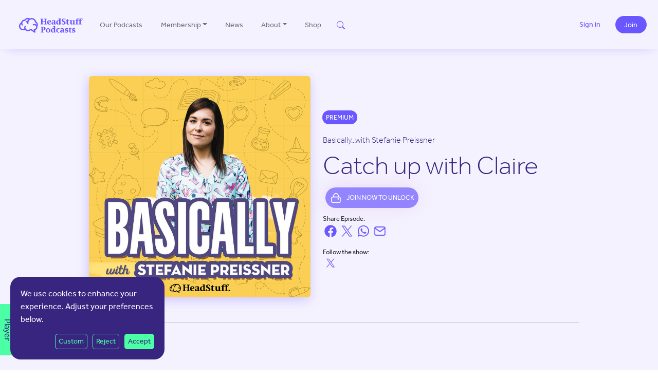

--- FILE ---
content_type: text/html; charset=utf-8
request_url: https://www.google.com/recaptcha/api2/anchor?ar=1&k=6LemZUEoAAAAAKEbt_tQP11PK3rIFNKWMn2jvgq6&co=aHR0cHM6Ly9oZWFkc3R1ZmZwb2RjYXN0cy5jb206NDQz&hl=en&v=PoyoqOPhxBO7pBk68S4YbpHZ&size=invisible&anchor-ms=20000&execute-ms=30000&cb=eaclf06ozp5z
body_size: 48650
content:
<!DOCTYPE HTML><html dir="ltr" lang="en"><head><meta http-equiv="Content-Type" content="text/html; charset=UTF-8">
<meta http-equiv="X-UA-Compatible" content="IE=edge">
<title>reCAPTCHA</title>
<style type="text/css">
/* cyrillic-ext */
@font-face {
  font-family: 'Roboto';
  font-style: normal;
  font-weight: 400;
  font-stretch: 100%;
  src: url(//fonts.gstatic.com/s/roboto/v48/KFO7CnqEu92Fr1ME7kSn66aGLdTylUAMa3GUBHMdazTgWw.woff2) format('woff2');
  unicode-range: U+0460-052F, U+1C80-1C8A, U+20B4, U+2DE0-2DFF, U+A640-A69F, U+FE2E-FE2F;
}
/* cyrillic */
@font-face {
  font-family: 'Roboto';
  font-style: normal;
  font-weight: 400;
  font-stretch: 100%;
  src: url(//fonts.gstatic.com/s/roboto/v48/KFO7CnqEu92Fr1ME7kSn66aGLdTylUAMa3iUBHMdazTgWw.woff2) format('woff2');
  unicode-range: U+0301, U+0400-045F, U+0490-0491, U+04B0-04B1, U+2116;
}
/* greek-ext */
@font-face {
  font-family: 'Roboto';
  font-style: normal;
  font-weight: 400;
  font-stretch: 100%;
  src: url(//fonts.gstatic.com/s/roboto/v48/KFO7CnqEu92Fr1ME7kSn66aGLdTylUAMa3CUBHMdazTgWw.woff2) format('woff2');
  unicode-range: U+1F00-1FFF;
}
/* greek */
@font-face {
  font-family: 'Roboto';
  font-style: normal;
  font-weight: 400;
  font-stretch: 100%;
  src: url(//fonts.gstatic.com/s/roboto/v48/KFO7CnqEu92Fr1ME7kSn66aGLdTylUAMa3-UBHMdazTgWw.woff2) format('woff2');
  unicode-range: U+0370-0377, U+037A-037F, U+0384-038A, U+038C, U+038E-03A1, U+03A3-03FF;
}
/* math */
@font-face {
  font-family: 'Roboto';
  font-style: normal;
  font-weight: 400;
  font-stretch: 100%;
  src: url(//fonts.gstatic.com/s/roboto/v48/KFO7CnqEu92Fr1ME7kSn66aGLdTylUAMawCUBHMdazTgWw.woff2) format('woff2');
  unicode-range: U+0302-0303, U+0305, U+0307-0308, U+0310, U+0312, U+0315, U+031A, U+0326-0327, U+032C, U+032F-0330, U+0332-0333, U+0338, U+033A, U+0346, U+034D, U+0391-03A1, U+03A3-03A9, U+03B1-03C9, U+03D1, U+03D5-03D6, U+03F0-03F1, U+03F4-03F5, U+2016-2017, U+2034-2038, U+203C, U+2040, U+2043, U+2047, U+2050, U+2057, U+205F, U+2070-2071, U+2074-208E, U+2090-209C, U+20D0-20DC, U+20E1, U+20E5-20EF, U+2100-2112, U+2114-2115, U+2117-2121, U+2123-214F, U+2190, U+2192, U+2194-21AE, U+21B0-21E5, U+21F1-21F2, U+21F4-2211, U+2213-2214, U+2216-22FF, U+2308-230B, U+2310, U+2319, U+231C-2321, U+2336-237A, U+237C, U+2395, U+239B-23B7, U+23D0, U+23DC-23E1, U+2474-2475, U+25AF, U+25B3, U+25B7, U+25BD, U+25C1, U+25CA, U+25CC, U+25FB, U+266D-266F, U+27C0-27FF, U+2900-2AFF, U+2B0E-2B11, U+2B30-2B4C, U+2BFE, U+3030, U+FF5B, U+FF5D, U+1D400-1D7FF, U+1EE00-1EEFF;
}
/* symbols */
@font-face {
  font-family: 'Roboto';
  font-style: normal;
  font-weight: 400;
  font-stretch: 100%;
  src: url(//fonts.gstatic.com/s/roboto/v48/KFO7CnqEu92Fr1ME7kSn66aGLdTylUAMaxKUBHMdazTgWw.woff2) format('woff2');
  unicode-range: U+0001-000C, U+000E-001F, U+007F-009F, U+20DD-20E0, U+20E2-20E4, U+2150-218F, U+2190, U+2192, U+2194-2199, U+21AF, U+21E6-21F0, U+21F3, U+2218-2219, U+2299, U+22C4-22C6, U+2300-243F, U+2440-244A, U+2460-24FF, U+25A0-27BF, U+2800-28FF, U+2921-2922, U+2981, U+29BF, U+29EB, U+2B00-2BFF, U+4DC0-4DFF, U+FFF9-FFFB, U+10140-1018E, U+10190-1019C, U+101A0, U+101D0-101FD, U+102E0-102FB, U+10E60-10E7E, U+1D2C0-1D2D3, U+1D2E0-1D37F, U+1F000-1F0FF, U+1F100-1F1AD, U+1F1E6-1F1FF, U+1F30D-1F30F, U+1F315, U+1F31C, U+1F31E, U+1F320-1F32C, U+1F336, U+1F378, U+1F37D, U+1F382, U+1F393-1F39F, U+1F3A7-1F3A8, U+1F3AC-1F3AF, U+1F3C2, U+1F3C4-1F3C6, U+1F3CA-1F3CE, U+1F3D4-1F3E0, U+1F3ED, U+1F3F1-1F3F3, U+1F3F5-1F3F7, U+1F408, U+1F415, U+1F41F, U+1F426, U+1F43F, U+1F441-1F442, U+1F444, U+1F446-1F449, U+1F44C-1F44E, U+1F453, U+1F46A, U+1F47D, U+1F4A3, U+1F4B0, U+1F4B3, U+1F4B9, U+1F4BB, U+1F4BF, U+1F4C8-1F4CB, U+1F4D6, U+1F4DA, U+1F4DF, U+1F4E3-1F4E6, U+1F4EA-1F4ED, U+1F4F7, U+1F4F9-1F4FB, U+1F4FD-1F4FE, U+1F503, U+1F507-1F50B, U+1F50D, U+1F512-1F513, U+1F53E-1F54A, U+1F54F-1F5FA, U+1F610, U+1F650-1F67F, U+1F687, U+1F68D, U+1F691, U+1F694, U+1F698, U+1F6AD, U+1F6B2, U+1F6B9-1F6BA, U+1F6BC, U+1F6C6-1F6CF, U+1F6D3-1F6D7, U+1F6E0-1F6EA, U+1F6F0-1F6F3, U+1F6F7-1F6FC, U+1F700-1F7FF, U+1F800-1F80B, U+1F810-1F847, U+1F850-1F859, U+1F860-1F887, U+1F890-1F8AD, U+1F8B0-1F8BB, U+1F8C0-1F8C1, U+1F900-1F90B, U+1F93B, U+1F946, U+1F984, U+1F996, U+1F9E9, U+1FA00-1FA6F, U+1FA70-1FA7C, U+1FA80-1FA89, U+1FA8F-1FAC6, U+1FACE-1FADC, U+1FADF-1FAE9, U+1FAF0-1FAF8, U+1FB00-1FBFF;
}
/* vietnamese */
@font-face {
  font-family: 'Roboto';
  font-style: normal;
  font-weight: 400;
  font-stretch: 100%;
  src: url(//fonts.gstatic.com/s/roboto/v48/KFO7CnqEu92Fr1ME7kSn66aGLdTylUAMa3OUBHMdazTgWw.woff2) format('woff2');
  unicode-range: U+0102-0103, U+0110-0111, U+0128-0129, U+0168-0169, U+01A0-01A1, U+01AF-01B0, U+0300-0301, U+0303-0304, U+0308-0309, U+0323, U+0329, U+1EA0-1EF9, U+20AB;
}
/* latin-ext */
@font-face {
  font-family: 'Roboto';
  font-style: normal;
  font-weight: 400;
  font-stretch: 100%;
  src: url(//fonts.gstatic.com/s/roboto/v48/KFO7CnqEu92Fr1ME7kSn66aGLdTylUAMa3KUBHMdazTgWw.woff2) format('woff2');
  unicode-range: U+0100-02BA, U+02BD-02C5, U+02C7-02CC, U+02CE-02D7, U+02DD-02FF, U+0304, U+0308, U+0329, U+1D00-1DBF, U+1E00-1E9F, U+1EF2-1EFF, U+2020, U+20A0-20AB, U+20AD-20C0, U+2113, U+2C60-2C7F, U+A720-A7FF;
}
/* latin */
@font-face {
  font-family: 'Roboto';
  font-style: normal;
  font-weight: 400;
  font-stretch: 100%;
  src: url(//fonts.gstatic.com/s/roboto/v48/KFO7CnqEu92Fr1ME7kSn66aGLdTylUAMa3yUBHMdazQ.woff2) format('woff2');
  unicode-range: U+0000-00FF, U+0131, U+0152-0153, U+02BB-02BC, U+02C6, U+02DA, U+02DC, U+0304, U+0308, U+0329, U+2000-206F, U+20AC, U+2122, U+2191, U+2193, U+2212, U+2215, U+FEFF, U+FFFD;
}
/* cyrillic-ext */
@font-face {
  font-family: 'Roboto';
  font-style: normal;
  font-weight: 500;
  font-stretch: 100%;
  src: url(//fonts.gstatic.com/s/roboto/v48/KFO7CnqEu92Fr1ME7kSn66aGLdTylUAMa3GUBHMdazTgWw.woff2) format('woff2');
  unicode-range: U+0460-052F, U+1C80-1C8A, U+20B4, U+2DE0-2DFF, U+A640-A69F, U+FE2E-FE2F;
}
/* cyrillic */
@font-face {
  font-family: 'Roboto';
  font-style: normal;
  font-weight: 500;
  font-stretch: 100%;
  src: url(//fonts.gstatic.com/s/roboto/v48/KFO7CnqEu92Fr1ME7kSn66aGLdTylUAMa3iUBHMdazTgWw.woff2) format('woff2');
  unicode-range: U+0301, U+0400-045F, U+0490-0491, U+04B0-04B1, U+2116;
}
/* greek-ext */
@font-face {
  font-family: 'Roboto';
  font-style: normal;
  font-weight: 500;
  font-stretch: 100%;
  src: url(//fonts.gstatic.com/s/roboto/v48/KFO7CnqEu92Fr1ME7kSn66aGLdTylUAMa3CUBHMdazTgWw.woff2) format('woff2');
  unicode-range: U+1F00-1FFF;
}
/* greek */
@font-face {
  font-family: 'Roboto';
  font-style: normal;
  font-weight: 500;
  font-stretch: 100%;
  src: url(//fonts.gstatic.com/s/roboto/v48/KFO7CnqEu92Fr1ME7kSn66aGLdTylUAMa3-UBHMdazTgWw.woff2) format('woff2');
  unicode-range: U+0370-0377, U+037A-037F, U+0384-038A, U+038C, U+038E-03A1, U+03A3-03FF;
}
/* math */
@font-face {
  font-family: 'Roboto';
  font-style: normal;
  font-weight: 500;
  font-stretch: 100%;
  src: url(//fonts.gstatic.com/s/roboto/v48/KFO7CnqEu92Fr1ME7kSn66aGLdTylUAMawCUBHMdazTgWw.woff2) format('woff2');
  unicode-range: U+0302-0303, U+0305, U+0307-0308, U+0310, U+0312, U+0315, U+031A, U+0326-0327, U+032C, U+032F-0330, U+0332-0333, U+0338, U+033A, U+0346, U+034D, U+0391-03A1, U+03A3-03A9, U+03B1-03C9, U+03D1, U+03D5-03D6, U+03F0-03F1, U+03F4-03F5, U+2016-2017, U+2034-2038, U+203C, U+2040, U+2043, U+2047, U+2050, U+2057, U+205F, U+2070-2071, U+2074-208E, U+2090-209C, U+20D0-20DC, U+20E1, U+20E5-20EF, U+2100-2112, U+2114-2115, U+2117-2121, U+2123-214F, U+2190, U+2192, U+2194-21AE, U+21B0-21E5, U+21F1-21F2, U+21F4-2211, U+2213-2214, U+2216-22FF, U+2308-230B, U+2310, U+2319, U+231C-2321, U+2336-237A, U+237C, U+2395, U+239B-23B7, U+23D0, U+23DC-23E1, U+2474-2475, U+25AF, U+25B3, U+25B7, U+25BD, U+25C1, U+25CA, U+25CC, U+25FB, U+266D-266F, U+27C0-27FF, U+2900-2AFF, U+2B0E-2B11, U+2B30-2B4C, U+2BFE, U+3030, U+FF5B, U+FF5D, U+1D400-1D7FF, U+1EE00-1EEFF;
}
/* symbols */
@font-face {
  font-family: 'Roboto';
  font-style: normal;
  font-weight: 500;
  font-stretch: 100%;
  src: url(//fonts.gstatic.com/s/roboto/v48/KFO7CnqEu92Fr1ME7kSn66aGLdTylUAMaxKUBHMdazTgWw.woff2) format('woff2');
  unicode-range: U+0001-000C, U+000E-001F, U+007F-009F, U+20DD-20E0, U+20E2-20E4, U+2150-218F, U+2190, U+2192, U+2194-2199, U+21AF, U+21E6-21F0, U+21F3, U+2218-2219, U+2299, U+22C4-22C6, U+2300-243F, U+2440-244A, U+2460-24FF, U+25A0-27BF, U+2800-28FF, U+2921-2922, U+2981, U+29BF, U+29EB, U+2B00-2BFF, U+4DC0-4DFF, U+FFF9-FFFB, U+10140-1018E, U+10190-1019C, U+101A0, U+101D0-101FD, U+102E0-102FB, U+10E60-10E7E, U+1D2C0-1D2D3, U+1D2E0-1D37F, U+1F000-1F0FF, U+1F100-1F1AD, U+1F1E6-1F1FF, U+1F30D-1F30F, U+1F315, U+1F31C, U+1F31E, U+1F320-1F32C, U+1F336, U+1F378, U+1F37D, U+1F382, U+1F393-1F39F, U+1F3A7-1F3A8, U+1F3AC-1F3AF, U+1F3C2, U+1F3C4-1F3C6, U+1F3CA-1F3CE, U+1F3D4-1F3E0, U+1F3ED, U+1F3F1-1F3F3, U+1F3F5-1F3F7, U+1F408, U+1F415, U+1F41F, U+1F426, U+1F43F, U+1F441-1F442, U+1F444, U+1F446-1F449, U+1F44C-1F44E, U+1F453, U+1F46A, U+1F47D, U+1F4A3, U+1F4B0, U+1F4B3, U+1F4B9, U+1F4BB, U+1F4BF, U+1F4C8-1F4CB, U+1F4D6, U+1F4DA, U+1F4DF, U+1F4E3-1F4E6, U+1F4EA-1F4ED, U+1F4F7, U+1F4F9-1F4FB, U+1F4FD-1F4FE, U+1F503, U+1F507-1F50B, U+1F50D, U+1F512-1F513, U+1F53E-1F54A, U+1F54F-1F5FA, U+1F610, U+1F650-1F67F, U+1F687, U+1F68D, U+1F691, U+1F694, U+1F698, U+1F6AD, U+1F6B2, U+1F6B9-1F6BA, U+1F6BC, U+1F6C6-1F6CF, U+1F6D3-1F6D7, U+1F6E0-1F6EA, U+1F6F0-1F6F3, U+1F6F7-1F6FC, U+1F700-1F7FF, U+1F800-1F80B, U+1F810-1F847, U+1F850-1F859, U+1F860-1F887, U+1F890-1F8AD, U+1F8B0-1F8BB, U+1F8C0-1F8C1, U+1F900-1F90B, U+1F93B, U+1F946, U+1F984, U+1F996, U+1F9E9, U+1FA00-1FA6F, U+1FA70-1FA7C, U+1FA80-1FA89, U+1FA8F-1FAC6, U+1FACE-1FADC, U+1FADF-1FAE9, U+1FAF0-1FAF8, U+1FB00-1FBFF;
}
/* vietnamese */
@font-face {
  font-family: 'Roboto';
  font-style: normal;
  font-weight: 500;
  font-stretch: 100%;
  src: url(//fonts.gstatic.com/s/roboto/v48/KFO7CnqEu92Fr1ME7kSn66aGLdTylUAMa3OUBHMdazTgWw.woff2) format('woff2');
  unicode-range: U+0102-0103, U+0110-0111, U+0128-0129, U+0168-0169, U+01A0-01A1, U+01AF-01B0, U+0300-0301, U+0303-0304, U+0308-0309, U+0323, U+0329, U+1EA0-1EF9, U+20AB;
}
/* latin-ext */
@font-face {
  font-family: 'Roboto';
  font-style: normal;
  font-weight: 500;
  font-stretch: 100%;
  src: url(//fonts.gstatic.com/s/roboto/v48/KFO7CnqEu92Fr1ME7kSn66aGLdTylUAMa3KUBHMdazTgWw.woff2) format('woff2');
  unicode-range: U+0100-02BA, U+02BD-02C5, U+02C7-02CC, U+02CE-02D7, U+02DD-02FF, U+0304, U+0308, U+0329, U+1D00-1DBF, U+1E00-1E9F, U+1EF2-1EFF, U+2020, U+20A0-20AB, U+20AD-20C0, U+2113, U+2C60-2C7F, U+A720-A7FF;
}
/* latin */
@font-face {
  font-family: 'Roboto';
  font-style: normal;
  font-weight: 500;
  font-stretch: 100%;
  src: url(//fonts.gstatic.com/s/roboto/v48/KFO7CnqEu92Fr1ME7kSn66aGLdTylUAMa3yUBHMdazQ.woff2) format('woff2');
  unicode-range: U+0000-00FF, U+0131, U+0152-0153, U+02BB-02BC, U+02C6, U+02DA, U+02DC, U+0304, U+0308, U+0329, U+2000-206F, U+20AC, U+2122, U+2191, U+2193, U+2212, U+2215, U+FEFF, U+FFFD;
}
/* cyrillic-ext */
@font-face {
  font-family: 'Roboto';
  font-style: normal;
  font-weight: 900;
  font-stretch: 100%;
  src: url(//fonts.gstatic.com/s/roboto/v48/KFO7CnqEu92Fr1ME7kSn66aGLdTylUAMa3GUBHMdazTgWw.woff2) format('woff2');
  unicode-range: U+0460-052F, U+1C80-1C8A, U+20B4, U+2DE0-2DFF, U+A640-A69F, U+FE2E-FE2F;
}
/* cyrillic */
@font-face {
  font-family: 'Roboto';
  font-style: normal;
  font-weight: 900;
  font-stretch: 100%;
  src: url(//fonts.gstatic.com/s/roboto/v48/KFO7CnqEu92Fr1ME7kSn66aGLdTylUAMa3iUBHMdazTgWw.woff2) format('woff2');
  unicode-range: U+0301, U+0400-045F, U+0490-0491, U+04B0-04B1, U+2116;
}
/* greek-ext */
@font-face {
  font-family: 'Roboto';
  font-style: normal;
  font-weight: 900;
  font-stretch: 100%;
  src: url(//fonts.gstatic.com/s/roboto/v48/KFO7CnqEu92Fr1ME7kSn66aGLdTylUAMa3CUBHMdazTgWw.woff2) format('woff2');
  unicode-range: U+1F00-1FFF;
}
/* greek */
@font-face {
  font-family: 'Roboto';
  font-style: normal;
  font-weight: 900;
  font-stretch: 100%;
  src: url(//fonts.gstatic.com/s/roboto/v48/KFO7CnqEu92Fr1ME7kSn66aGLdTylUAMa3-UBHMdazTgWw.woff2) format('woff2');
  unicode-range: U+0370-0377, U+037A-037F, U+0384-038A, U+038C, U+038E-03A1, U+03A3-03FF;
}
/* math */
@font-face {
  font-family: 'Roboto';
  font-style: normal;
  font-weight: 900;
  font-stretch: 100%;
  src: url(//fonts.gstatic.com/s/roboto/v48/KFO7CnqEu92Fr1ME7kSn66aGLdTylUAMawCUBHMdazTgWw.woff2) format('woff2');
  unicode-range: U+0302-0303, U+0305, U+0307-0308, U+0310, U+0312, U+0315, U+031A, U+0326-0327, U+032C, U+032F-0330, U+0332-0333, U+0338, U+033A, U+0346, U+034D, U+0391-03A1, U+03A3-03A9, U+03B1-03C9, U+03D1, U+03D5-03D6, U+03F0-03F1, U+03F4-03F5, U+2016-2017, U+2034-2038, U+203C, U+2040, U+2043, U+2047, U+2050, U+2057, U+205F, U+2070-2071, U+2074-208E, U+2090-209C, U+20D0-20DC, U+20E1, U+20E5-20EF, U+2100-2112, U+2114-2115, U+2117-2121, U+2123-214F, U+2190, U+2192, U+2194-21AE, U+21B0-21E5, U+21F1-21F2, U+21F4-2211, U+2213-2214, U+2216-22FF, U+2308-230B, U+2310, U+2319, U+231C-2321, U+2336-237A, U+237C, U+2395, U+239B-23B7, U+23D0, U+23DC-23E1, U+2474-2475, U+25AF, U+25B3, U+25B7, U+25BD, U+25C1, U+25CA, U+25CC, U+25FB, U+266D-266F, U+27C0-27FF, U+2900-2AFF, U+2B0E-2B11, U+2B30-2B4C, U+2BFE, U+3030, U+FF5B, U+FF5D, U+1D400-1D7FF, U+1EE00-1EEFF;
}
/* symbols */
@font-face {
  font-family: 'Roboto';
  font-style: normal;
  font-weight: 900;
  font-stretch: 100%;
  src: url(//fonts.gstatic.com/s/roboto/v48/KFO7CnqEu92Fr1ME7kSn66aGLdTylUAMaxKUBHMdazTgWw.woff2) format('woff2');
  unicode-range: U+0001-000C, U+000E-001F, U+007F-009F, U+20DD-20E0, U+20E2-20E4, U+2150-218F, U+2190, U+2192, U+2194-2199, U+21AF, U+21E6-21F0, U+21F3, U+2218-2219, U+2299, U+22C4-22C6, U+2300-243F, U+2440-244A, U+2460-24FF, U+25A0-27BF, U+2800-28FF, U+2921-2922, U+2981, U+29BF, U+29EB, U+2B00-2BFF, U+4DC0-4DFF, U+FFF9-FFFB, U+10140-1018E, U+10190-1019C, U+101A0, U+101D0-101FD, U+102E0-102FB, U+10E60-10E7E, U+1D2C0-1D2D3, U+1D2E0-1D37F, U+1F000-1F0FF, U+1F100-1F1AD, U+1F1E6-1F1FF, U+1F30D-1F30F, U+1F315, U+1F31C, U+1F31E, U+1F320-1F32C, U+1F336, U+1F378, U+1F37D, U+1F382, U+1F393-1F39F, U+1F3A7-1F3A8, U+1F3AC-1F3AF, U+1F3C2, U+1F3C4-1F3C6, U+1F3CA-1F3CE, U+1F3D4-1F3E0, U+1F3ED, U+1F3F1-1F3F3, U+1F3F5-1F3F7, U+1F408, U+1F415, U+1F41F, U+1F426, U+1F43F, U+1F441-1F442, U+1F444, U+1F446-1F449, U+1F44C-1F44E, U+1F453, U+1F46A, U+1F47D, U+1F4A3, U+1F4B0, U+1F4B3, U+1F4B9, U+1F4BB, U+1F4BF, U+1F4C8-1F4CB, U+1F4D6, U+1F4DA, U+1F4DF, U+1F4E3-1F4E6, U+1F4EA-1F4ED, U+1F4F7, U+1F4F9-1F4FB, U+1F4FD-1F4FE, U+1F503, U+1F507-1F50B, U+1F50D, U+1F512-1F513, U+1F53E-1F54A, U+1F54F-1F5FA, U+1F610, U+1F650-1F67F, U+1F687, U+1F68D, U+1F691, U+1F694, U+1F698, U+1F6AD, U+1F6B2, U+1F6B9-1F6BA, U+1F6BC, U+1F6C6-1F6CF, U+1F6D3-1F6D7, U+1F6E0-1F6EA, U+1F6F0-1F6F3, U+1F6F7-1F6FC, U+1F700-1F7FF, U+1F800-1F80B, U+1F810-1F847, U+1F850-1F859, U+1F860-1F887, U+1F890-1F8AD, U+1F8B0-1F8BB, U+1F8C0-1F8C1, U+1F900-1F90B, U+1F93B, U+1F946, U+1F984, U+1F996, U+1F9E9, U+1FA00-1FA6F, U+1FA70-1FA7C, U+1FA80-1FA89, U+1FA8F-1FAC6, U+1FACE-1FADC, U+1FADF-1FAE9, U+1FAF0-1FAF8, U+1FB00-1FBFF;
}
/* vietnamese */
@font-face {
  font-family: 'Roboto';
  font-style: normal;
  font-weight: 900;
  font-stretch: 100%;
  src: url(//fonts.gstatic.com/s/roboto/v48/KFO7CnqEu92Fr1ME7kSn66aGLdTylUAMa3OUBHMdazTgWw.woff2) format('woff2');
  unicode-range: U+0102-0103, U+0110-0111, U+0128-0129, U+0168-0169, U+01A0-01A1, U+01AF-01B0, U+0300-0301, U+0303-0304, U+0308-0309, U+0323, U+0329, U+1EA0-1EF9, U+20AB;
}
/* latin-ext */
@font-face {
  font-family: 'Roboto';
  font-style: normal;
  font-weight: 900;
  font-stretch: 100%;
  src: url(//fonts.gstatic.com/s/roboto/v48/KFO7CnqEu92Fr1ME7kSn66aGLdTylUAMa3KUBHMdazTgWw.woff2) format('woff2');
  unicode-range: U+0100-02BA, U+02BD-02C5, U+02C7-02CC, U+02CE-02D7, U+02DD-02FF, U+0304, U+0308, U+0329, U+1D00-1DBF, U+1E00-1E9F, U+1EF2-1EFF, U+2020, U+20A0-20AB, U+20AD-20C0, U+2113, U+2C60-2C7F, U+A720-A7FF;
}
/* latin */
@font-face {
  font-family: 'Roboto';
  font-style: normal;
  font-weight: 900;
  font-stretch: 100%;
  src: url(//fonts.gstatic.com/s/roboto/v48/KFO7CnqEu92Fr1ME7kSn66aGLdTylUAMa3yUBHMdazQ.woff2) format('woff2');
  unicode-range: U+0000-00FF, U+0131, U+0152-0153, U+02BB-02BC, U+02C6, U+02DA, U+02DC, U+0304, U+0308, U+0329, U+2000-206F, U+20AC, U+2122, U+2191, U+2193, U+2212, U+2215, U+FEFF, U+FFFD;
}

</style>
<link rel="stylesheet" type="text/css" href="https://www.gstatic.com/recaptcha/releases/PoyoqOPhxBO7pBk68S4YbpHZ/styles__ltr.css">
<script nonce="jrKJHcXFRcNDK0oIc_w4Ag" type="text/javascript">window['__recaptcha_api'] = 'https://www.google.com/recaptcha/api2/';</script>
<script type="text/javascript" src="https://www.gstatic.com/recaptcha/releases/PoyoqOPhxBO7pBk68S4YbpHZ/recaptcha__en.js" nonce="jrKJHcXFRcNDK0oIc_w4Ag">
      
    </script></head>
<body><div id="rc-anchor-alert" class="rc-anchor-alert"></div>
<input type="hidden" id="recaptcha-token" value="[base64]">
<script type="text/javascript" nonce="jrKJHcXFRcNDK0oIc_w4Ag">
      recaptcha.anchor.Main.init("[\x22ainput\x22,[\x22bgdata\x22,\x22\x22,\[base64]/[base64]/[base64]/KE4oMTI0LHYsdi5HKSxMWihsLHYpKTpOKDEyNCx2LGwpLFYpLHYpLFQpKSxGKDE3MSx2KX0scjc9ZnVuY3Rpb24obCl7cmV0dXJuIGx9LEM9ZnVuY3Rpb24obCxWLHYpe04odixsLFYpLFZbYWtdPTI3OTZ9LG49ZnVuY3Rpb24obCxWKXtWLlg9KChWLlg/[base64]/[base64]/[base64]/[base64]/[base64]/[base64]/[base64]/[base64]/[base64]/[base64]/[base64]\\u003d\x22,\[base64]\\u003d\x22,\x22RsKDfUbCiipawoJEw6rCh2RWZCRHw4fCqWAswpRfA8OPBcO0BSgwCyBqwoDCnWB3wrjCkVfCu1HDkcK2XU/Cqk9WJcO1w7F+w5gCHsOxK0sYRsOLR8KYw6x2w70vNixxa8O1w57Ct8OxL8KoOC/CqsKDIcKMwp3Di8O1w4YYw6TDvMO2wqp9JioxwpbDtsOnTU3DtcO8TcOVwr80UMOkaVNZWBzDm8K7bMKewqfCkMOlYG/CgQTDhWnCpwRiX8OABsOrwozDj8OOwpVewqpxZnhuFsO+wo0RMcOLSwPCu8K+bkLDmg0HVFlkNVzCm8KOwpQvBibCicKCcm7Djg/Co8K0w4N1JsOBwq7Ck8K8bsONFX3DicKMwpMowoPCicKdw5zDgELCkl05w5kFwqUHw5XCi8K/wr3DocOJRMKfLsO8w79ewqTDvsKSwq9Ow6zChh9eMsKUL8OaZXHCncKmH1/ClMO0w4cQw4Jnw4MPHcOTZMKuw7MKw5vCtXHDisKnwqvCmMO1Gzsaw5IAeMKrasKfVMKEdMOqfifCtxMTwonDjMOJwpXCtFZoesKDTUgSSMOVw65ywqZmO2XDrxRTw59Pw5PCmsKbw7cWA8OGwrHCl8O/IFvCocKvw7w4w5xew7MOIMKkw5N9w4N/ARPDux7CvsK/w6Utw7s4w53Cj8KEJcKbXw7DgsOCFsO+GXrCmsKbDhDDtmlOfRPDgjvDu1kja8OFGcKzwonDssK0W8K0wro7w4kQUmEwwpshw5DCm8ORYsKLw6s4wrY9B8K3wqXCjcOOwp0SHcK1w55mwp3CgFLCtsO5w73CocK/[base64]/ClyxwAHPClsK6H8O8BWTDk13DtjMbw5vCh0RPE8KAwpdpUizDlsO8woXDjcOAw6LCgMOqW8OUOMKgX8ODasOSwrpmbsKyew4Wwq/DkEnDtsKJS8Otw6YmdsOLUcO5w7xnw5kkwovCvMK/RC7DnBLCjxAtwrrCilvCjsOVdcOIwr8BcsK4OgJ5w54fUMOcBAYYXUlgwpnCr8Kuw4fDt2AiZMKMwrZDAFrDrRAjSsOffsKBwqtewrVkw4VcwrLDkcKvFMO5dMK/[base64]/[base64]/CiTMeeMO0wplac8K7wrwmXHskw44qwqlHwr3DjcKQwpLDjX1bw5okw4nDhx5qe8ObwpstX8K2P2rCuzHDqF8vW8KeB1LCvBVwJ8OtecKIw5/CtUfDviIYw6ISwqkAwrQ2woHDjcOxw5HDhMK/ZEfDqCEzAV9REgddwpFew5swwpdDw44kBATDpBHCnsK3wrUOw6N7w4HCsHUFwozCgTjDn8OQw6LCm1bDgT3Ci8ODPREfNsOVw7ogwqrCncOcwo0pwqRSw5U3YMOBwpjDu8OKNXrCicOPwp01w4HDsR5dw6/[base64]/CiCokAgrDrD15NsKiVcKLfwPDg8Owwo4yAMKvGAN2w4MXw5PDlcO8GxnDqm3Du8KhMEoqw7jCtsKvw5vCtcOgwpPCjFMXwpnCvjHCjsOiG350Yykmwp3Cv8OSw6TCvcK+w54zXCBze1QgwqXCuXPCuWzDt8O2w73DiMKLZFLDpEfCs8Omw6fDr8KhwrEqNz/CoCk5MRbCisOYKU7CplDCrMO/[base64]/ChQDCnMKtFsOjRFjDh8ObTcKZHcOrw4t/wrHCgMOlWREgS8OvQSQpw6tNw6FTWAgCUcO8ThVxWMKPPxHDuXPClsKqw7Vsw6jCp8KGw5/[base64]/DoDlew4zCnEFpw5bDjVcWwqHDh0JMwoBlM2zCtEXDmsK6wp/Cg8KGwpd6w5jCh8KmbFjDu8KsesKSwrxAwpklw63CkDcIwpNAwqjDsCxQw4zCr8Otw6BnTz/DqlAVw4zCkGnCjnjCmsO9NcKzU8O+wr3CkcKHwofClMKjPsK6wrLDrsKXw4sxw79+Vhx+RzM0XMOoXSbDoMK5UcKlw4clVQNuwpYKBMOgOsKqZ8Oxw6spwodwRMOvwrBjGcOaw5w4w7E1ScKzfcK6A8O1M1t8wqDCoHnDqcKawqvDq8K8U8KNZm0JKn8dQnEIwqU/Hl/DgcKrwqVJHUZZw5wKfRvCicOawp/CnkHDlcK9WcKtL8OGwpFHacKXXCMiMFgKVizDrDfDk8K2IcO5w6jCs8O6aSTCiMKbawXDmsK5Mg0AAMKTQcOgw6fDkS7DhMK8w4nDn8O9wrPDj0lCbjkCwpB/WCjDiMKAw6YPw5MCw7hDwq/[base64]/DhkA3w67CsClxwrTDlGpsKX0teMOrwqIfJcOXLMOHMcKFX8OUSzIiwrR/IivDr8OfwrfDp1jCv3IAw5xebsOcKMKLw7fDlHFJAMOLw77DtmJ3w5/Ct8K1wqB2wpbDlsKsUynDicOQR2Z/[base64]/DtsKPwpNaw4tnaAfDv1kgSsKjw5ZJKcOAL2zCtsKhwo/[base64]/[base64]/SMO3wrAAwoMKMcKfw73ChsOuIsK2woFIGBnDtHZFJMKbdzrCjlA4wrjConsQw7d7E8KXeGTCgiTDjMOrQHTCjnwNw6t5BsKwKsKZUFR7fHTCtzLDg8KLRSfCj2HDgzt5L8Ozwo8vw5HCnMONfnNPXDErFsOzwo/Dl8OywpTDtn5mw79JSV/Ci8OqLVvDh8OHwok8AsOewpTCoDAuAMKrNXPDmCbCnMK+ejxQw6tKQGvCsCwvwoLCsSrCqGx/[base64]/[base64]/Cu8KDwpjDiMKRN8ODwoAzwoM4ZsOpwqnCtMO2w6bDosKKw6nCsggzwq/CtmYQCynCr3LDvAIFwq/DlcO0QsKNwoLDiMKQw7EqXlPDkBLCvsK3w7HCmjIUwp0seMOqw7XCksO0w4fCgMKnCMOCGsKQw4bDj8O3w4PCuVnCiUAfwozCu1DCvA9DwobDpE1Yw5DDjR9ZwpHCqn/DhHXDj8KUJMOzFMKlTsKWw68rwoLCkVjCr8Oow5Yiw6o/FTElwrdFEFV/w4ozwpdEw5w/[base64]/CpsOAwr/DtcOmw47Ch8KcwrhkFUnDpMOiXMKTw6/CqHBmfcK5wpVzIGvClsOBwrjDgS/[base64]/[base64]/Dqm5nwrgJa1LCs8K/wqLDjMOcwr/DrcOkQE1rwoPDicOrwpI0UHzChsOofH3DpsO1TkLDs8KFw4AsSMKYcMKWwrkrRm3DpsOuw7fDtA/DjcKHw4jCikrDrsK4wrUEf39XJn4pwr/DtcOHaDLDpVIuTMOLwqxsw58JwqRHKVjDhMOfP2fDr8KHM8O0wrXDuzM+wrzCqSJmwqlkw4zDqiHDu8Ohwo5xPMKOwrjDk8OZwobCt8K7wp1MPAfDmwNzasOswpjDqMKmw6fDhMKyw57CscK3FcO3V03CnsOawqw4BEJsCsOkElfCksK6wqLChMOYccKQw7HDrD/DlcKUwoPDuEw8w6rCrcK+eMO2EMOPVlxQCsKBQRZdBiTCt0Fjw455fBwhFsKLw4nDhUPCuFHDrMOtLsOwSsOUw6bCgsKLwr/Cqzkuw68Jw6gnUCQZwqjDhsOoIUAOCcO2wrpyAsKLwpXDv3PDk8KGTMOQK8KSScOICsKbwoESwo9Mw44Ww7sfwowIajvDmVTDkEphwrM7w6o8fzrDj8K1w4HCk8KjC0LDnynDt8OkwqjCuiBmw47Dp8KfK8KLVcOewq3DoEBMwo3ChTTDt8OVwpLCncKPIsKHFxkFw5/CgHt4woo1w6tGE05caWHDoMOVwrALax5Ow4fCiFLDlRjDpUg7LGlhMypLwpAxw4HCqsO5wqvCqsKePsOVw5odwqcnwpkxwpfDjsKWwqjDp8OiO8KXGHgjc2QJDMOGw6Eaw54Bwo4kwp3Ckj0jPnlVbMKeOMKqU2LCkcOYZmhpwo/Cp8OSwq/Cp2zDhjLCjMKyw4nCnMKhwpAowr3DvsKNw5/CuFk1LcOLwrbCrsKpw7ITO8Osw53Cs8O2wrYPNsOvJyTDsXE/wpvCucOHEkbDqz9ew61wYyxBd33DlsO/TDBTw7Brwp4GND9MfVg0w5rDpsK7wr5ow5UkCXENVcK+JwpQLMKrwrrCj8KvG8Krb8OIwonCo8KnP8KYLMKCw4kFwpYTwoDCmsO3w5QUwrhfw7PCh8K2BsKHGsK/Wj3Di8KXwrMeC1jCqsOzHXPDhDvDqG3DunkOdG7CiArDnDZYJUxxVsOBa8Olw6F4JjTDvwtbV8KzcT1Cwog4w7XDuMKIIcK9wpTCgsKdw7haw4gVPcKAB0HDvcOebcOUw53DpinCo8Orw6E6L8OZLx/Dk8OBIWB+PcOKw4rClBrDn8O4QFs+wrfDt2/CqcO8wqbDv8Klcw3CkcOxwqXCo2jCmHEyw6HCtcKDwr0hw7s4wpnCjMKaw6nDn3fDn8KVwofDr1RZwrpkwrsBw5TDrcKnYsKAw5EMCMOKScKQWkjCksOOwocMw77CqTrChzcMBhLClwMYwpzDiDFlaTPCrynCt8OVG8Knwp8LPirDosKrEkZ6w6/Ch8OWw7/CosK3fsOqw4JnCE/DqsO2UH5hw4TDm2zDlsK1w4zDpT/Dq2fCp8OyeQlKaMKRw6gxGWjDhsKqwrYpP3/[base64]/[base64]/woEcMmMiw5jDn1TDiGnDjsK7w65Aw5JJXcOow6tvwpXDocKsHH3CgcOrasKFPcKlw7LDh8O1w5bCnxXDhB8pMz7CoSBwBUjCtcOcw4U0wonDs8KCwojDnSYywrE2FA7DuxcBwoHDuRjDpXthwqbDhlnDgi/[base64]/CmMOeNsKSXnRfUMOwwqBWXUzDr8K+wo7Ck2jCu8ONw7DCj8OUQxFIOBvCi2PDgsKjDgrDjiLDoxnDtcKLw55qwpxVw6PDjcOpwqjCpsKZIXvDpsKGwo5pOA5qwrZ5GcKmP8KDFcObwoR+wrzDiMKdw41STsKUwpHDtzp/[base64]/Cjj9fw6jCjk8tVsOFQTtZwqXDmgrDpcKOw6LDucO8w6QfccO2wpDCoMKrN8Olwq8hw5nDsMKVwpvCvcKUEABnwpttcn/Dp1/CqEXCjz/DukjDvsOeWhcYw7jCrEHDi1wlSxbCn8O6DMOowqDCs8K/A8Oww7XDucOXw75KVG8QUWwQGgQWw7vDrsObwpXDkE8oHiwTwpHCgn9WDsOrcXg/TcO6Hw4UVjTDmsK8wrQKblPDqG/DiFjDpsOTVcOOw7AbZ8Ogw4XDu2LCqybCuj7DqsK/[base64]/wr/[base64]/w71fwqdJw5fDu29bDsO/wrMBasOWw77CjcOyEcKybw7CtsO/Ly7Ch8K/R8Ouw6zDnWTCtcOKw5DDrUPCnRfCvk7DiDl4wpZXwoUYccKiw6URch0iwrvDshfCsMO4PsKUNk7DjcKZw6vCgFsLwogDW8OJwq4/w4BLc8KzeMO/w4hzCk1ZHcOXw6oYVMKiw6bDucOvU8KfM8O2wrHCjnESZgQpw79RWUbDgDnDvWlxwonDv0dkJsOew5/[base64]/DrsOnw7fCnSsxW8OkwonDqcOMLVAddWF3wpcSOsO8wqrCrXZQwqwmajkVw4tSw6/CpRVcYxF8w4VYNsOYWMKdwpjDpcKxw75mw43CohTDn8OYwqwbBsKXwqZcw59yAEFJw70ATcKHOBrCqsOGMsO4IcK9Z8KBZcOVcg7DvsORPsOYwqRmBzl1wp3CmH7CpX7DkcKQRDDDj29ywrplCsOvwosmw7NCQcKuMMOlKycZLy0iw6kcw7/DuyDDqGYfw5/CuMOKQAA2C8OEwrvCk3gPw6IEWcO4w5/DhcKOw5fCrRrChld1UX8kYcOKHMKQaMOuTcKowqA/w59Xw7hVa8Ojw4cIFcOpT2hOf8OGwpo8w5jCthEWfTBVw6lDwp/[base64]/DvFVIOMKSw7M2cMKzd2rCuDEjJlXDjsO1w5fDucKRw4HDiznDvcK4PW7CmcO5w4PDq8OMw79ENlkfwrBMIMKcwpVew6csdcKLLyzDksKew57DmsKWwpTDkhdMw6EdOsO+w7fDunbDrcOdJcKpw5hDw797w4gHwo1RYFfDkkocw7osYcOcw4t9PMKVYcOFMxF8w5/DrC/CrFLChXXDp0nCoVfDsUEGaSDCuHXDoBFESMO+wpchwo5rwqQzwpBow7lbecOeAC/Di2ZTIsKzw5oAViRFwq5ZHcOsw7pqw5fCkcOww6EbUMOLw7xdJsKhwpHCs8Ofw7TComlJwobCg2sMDcKcd8K0V8K3w6N6wp4ZwpdxZlHCh8O8LXfDkMKYFF8Fw7XDhDxZSwTCp8KPw5cLwrp0NBZhKMKWwpDDqjzDs8KdOcOQBMKyCsKkZHjCm8O/w77CqS06w5zDl8KHwpjCuA9TwqjCu8KZwpFmw7dIwrnDlXwcFGbClsO6RsOQw7dww57DhRXCgV8CwqRjw47CsyXCnCpUKsK8HXTDjcK9ABHDiyYXCcK+wr7CkcKXZsKuAktuwr5TJcKvw7bCm8KzwqfDncKsXAUcwpbCmw9eBsKSw5DCtCwdLzHDocK/wo5Nw43Drx5IMMKuwqHDvDHCt1RwwqfCgMORw7jDosODw51MRcOPQAccacOvaHwULxEhwpbDrTlDw7MUwoUUwpPDnjxZw4bCuygnw4dCwq8gBTrClsKXw6h2w5loYhd6w5M9wqnCncK8Iw91C2zDhFnCiMKWwrDDiicKwpsBw5nDtT/[base64]/[base64]/[base64]/CkMKceUo8w5/DonHCjGTDnFrDnsKNwrkbwqjCtcOow7JXRTpvAsO9Cm8xwpXCjSF3cxddW8OuVcOSworDoCAdw4/DsVZKw7XDgsOQw5pow7fCrkTCvS3CrcKpZ8KiE8O9w4wlwpRVwqPCqcODRVUyKiXCisOfw5hiw73DsV8Zw68mbcKiwr7CmsK7EsKFw7XDhcK9w7xPw6Z0EAx5wosXfhTCt27DtcOFOmvCjnDDjRVuH8OTwp/Co1MVwqrDj8KlLXIrw7HDmMOAYcK4cy7DjiPCrxARw5ZuYjfCmcOKw4oTIErDgDTDhcOEFmnDrMK4CjhwKsK1NUJ5wrfDnMODUmsTw7h6Tio2w7wwAFLDn8KNwqI/BsOFw57DksOsAw/CqcOcw7PCsRPDusOUwoAzw5U0fmjCtMKtCcO+cQzCrMK5MWrCtMOXwrp7CRAMw5p7ME1sK8Osw7pEw5nCqMOAw5MpWzXCkD4Gw5EMwok4w5M4wr0fw6vDv8Krw60mdcORDArDksKfwphCwr/Dg2zDosOqw5Y0HVcRwpDDtcOowoB7BjYNw7HCi3PDo8OAZMKqwrnCj01pw5Row4Alw7jCq8Ojw6F0UXzDsjfDsFzCk8KXWsK4woUWw73DnMOVJVvCqGPChmbDjW3Co8O4esOJc8KZW3/DosKvw6nClMOPdsKAw77DpsO7f8KVGMOtDcOuwpgBZsOuQcOsw5TCssOGwoo0w7MYwpIow6xCwq/DsMKjwovCqcOQGX42HA8RZUxSw5gAw6/DhMKww6zCmG3DsMOqUnNmw41PDhQVw51sEkPCojPCrSoxwpF5w5cBwpdywpg8wpDDiBVSLcOqw4jDnxF7wo3Co0rDj8OXXcKlw5HCiMK9wqXDisOIw6vDokvCpBJiwq3CgUVLTsOhwpomw5XCulfCosO3BsKGwq/ClcOhMsKIw5VLCyzCncOXSwNGHVBlC1NzM13DmcOOW3siw5VAwqs4PTVkw57DksO3VVZQQ8KJClx5JgolesK/YMO4OcKbHMKWwroLwpd2wrUOw7ocw7NLPj8wGGJ7wrkRdAfDtsKNw455wovCvHvDtjnDhsOfw5LCjCzCocK6ZsKZw5MqwrjCgnYbDAlhNMK5NF9dEMOeWsKgZwXCnQDDgsKuMQ9NwowJw7xewqTDncOTWmI3eMKPw6rCgz/[base64]/w6/CvEQ4cFHDjR1/ECrCkMO7wrY0S8KXZ2kUwrpQY3dmw47CisOGw6zDuwAKwppvXz0fw5p3w6zChRpywrpIHcKBwojCucOQw44iw65DIsOrw7PDocKmEcO/wqbDn1vDmQLCr8OlwpLDmzURMyhswozDkwPDgcK3Fy3CiB1Uw6TDkSDCowk4w6FOwpLDssOIwp5WwqDChSPDn8O5wo0SFgMxwpgiCsKpw6vCm0vDjFTCsTjCl8Ogw59dwrHDmcO9wp/DriVhTsOPwp/[base64]/[base64]/OTDDqUFZw7HCu8Oyw6/CpRXDl2jDgMKEwrREw6sieQszw6rCuBbCr8Ktwq1xw4rCucKrGMOrwrtvwrFBwqPDt3LDmsOOBWXDjMOQwpDDiMOPXcO3w7xmwqxdbEs/[base64]/GwXDn2jCt8Orw78Hwo9Fw5lJOMOEwrhBCcK6wpd/cRAhw5bDqMO6OsOLYxQDwq9JGsKMw69iYjNyw5HDlcKhw5cyTkfCmsOwMcOkwrHDhsKlw7vDlDnCiMK4EyXDrErCt2/[base64]/DhEHCq8KVZcOeMm4IZMOSw5VHfMO7TgPDnsOoAcK8w592wpMYHWXDksOAV8O4YX7Ct8K9w7MIw5Esw6/CisO8w71UZG8SesKHw4cYL8O1wrEbwqpQwoxpZ8KpA2LCrsOifMKuUsOyZ0DCjcKXwovCi8O7QFFjw4fDsjwNPwDChV/DqAEpw5PDkAbCoAkoS1/CkWpKwoPDvsO+w5fDrDAKw7jDscOGw6TCqX5MAcKJw7hSwpNUGcO5DT7CuMOND8K1LHbCssKXw4UQwqEBfsKewqXCoUEcw5vCtcKQHTvCqAYNw7BCw7DDncOmw5YwwrfCqV8Mwps1w4cUT2nCicOlO8OvOcOxaMKzc8KrBU5/[base64]/Ck8OgazNlPFjDq8OmVyDCjGbCuR16AVJQwqDCpXDDgnFbwozDmRoFwowMwrsFNcOvw5pUV0DDo8Kfw4VRBQojGMKqw7bDvF9WAWDDsE3CrsOMwoMow47Dj2nClsOsXcOrw7TCh8OZw7gHw6V0w5PCn8KZwrsZw6ZIwrjClsKfJ8OqacOwEVEudMO/[base64]/DmAUoaMKKw6LDrFh6w4pZIXfDl8K5a0RcZ34bw4/CnsKyBkTCsnJ1wpkww6XClcOAQ8KJN8K3w6FXw6MQNsKiw6vCjsKkUz/Cj1LDthQFwqjCnSdHJ8K3VAxEPlBowr7Cu8OvBVRQfDPCu8Kowqh5wovCjsOFUcOHRcK3w5bCqF1ealfDvHoxwqMww4TDm8OoVixgwrLCgE9Zw6jCqcO4LMOlbsKgdwV2w6vDtDXCk0DCgX92QMKnw69UfwIVwoIMbyvCoi4ldcKNwo/CjBF0w4XClRPChcOhwpjDhTHDoMK1GsOWw67CuQHDvcOIwrjCklnCsQ11wrwYwrk+EFvDoMO/w47DnMOLbcOZOAHCnsOJQRQww5kcYjnDiinCs3w/NcOAS3TDrHzCvcKqwrXCtsKKbSwbwp7DqsKuwqArw6d3w5nCtxDDvMKIw4x+w61Bw4dxwrwvMMOoDhXDtMKhwrXDpMOgZ8Khw5DDoTIHXMK/[base64]/DusKRw6vCtWAwwr7CmGcNLkTCtnXDnF/Cu8OAaQvChsKTMjYew7fCoMKNwpdpWcKnw7wtw50BwqA0NB9tY8K0wo9WwoLCj17DpMKRGDfCpSrDm8Kewp5LQHRBGT/CkMO7LcK4ZcKVdcOMw50TwqbDpMOXLMORwq5NE8OMKS3DoxF8wo/CuMO3w4YUw7rCgcKkwroAdcOceMKRFcKfasOvGw3DswJYw7VrwqTDiXxswrbCs8K8wqPDthZTXcO5w5pEaUc1w6c/w5hUA8KtesKRw7HDliMvZsKwL3zClDAQw7BrRW/DpsK0w6ssw7TCocOMBwQrwoZ/KgBlwooBOMO6wp80csOcwpLDtkVKwqXDsMO9w7QxZlVVOMOeXztOwrdVGcKAw73CvMKOw6g0wqTDlG12wqYOwpVLXQ8II8KuNUDDrTfCvMOiw7M0w7Jhw7teektYGcKCGx/DrMKJUcOuY2V7RBLDnEMFwrvDk0QAH8KTw6M4wqdnw5IawrVoQRx8M8OzZMO3w6ZNw7lYw7jDpcOgNcKXwqsdMygrFcKJw7huFgo7awI/wpnDq8OIHcKcAcOdNhDCkDnCk8OsKMKmEBJVw5vDtsOQRcOewr1oFsOAEFTCmsKdw5bCk3/[base64]/CsRhRw4/ChsOgwpliwp7Cnx5UwrfCu8KYw456woVNVcKuGsKMw4HDhF9eZQ1RwqjDsMKDw4bCimPDslvDqQnDqmjDmBHDgUo1woUMQTfCqMKGw5/CgsKNwpp/FDzCoMKbw43DkUJNAsKuw5/Cohh0wqFvIXApwoMCBDDDgVsVw58UIHhzwoPCvXgUwrBZMcKXbgbDgWbCh8KXw5HCi8KDU8KRwoklw7vCn8KVwrNkCcKowqXCmsKxOsKxdzvDtMOURS/DtFRHF8KpwoHCvMKdesOSWMK6woHDmx3DjBfDqD/CpAHCgcOqbDoIw4B3w6/DoMK6FHDDpyLCmCs3w6zCt8KQLsKpw4cbw6cjwo/Cm8OcdcODM17DlsK0w4nDmR3CiW/DtMKKw71mBcKGZXUebMKaJMKYJsKZGGQGGsKcwrArOnjCp8KbYcOnw5AIw7VJNH1Hw4EYwrHDncK7LMKQw4UIw5nDhcKLwrfCjEgUUMKNwqnDn1PCmsO3w7NNw5hAwpzCncKIw4LDjCc5w519wpcOw5/CnCDCgiFuTiZoNcKXw74BGsK7wq/[base64]/DigN/M8O/wrLDlT3CmxBcw43CknwqwqHCg8KEPcOCdMKYw6zCjF0lLSvDpltQwrpoIQzCnwwzwpvCicKham4ywp1gwoJ5wqQxw4IwNcKPUMOgwoVBwo4cbGnDmGMAI8K9wqvCsjtdwpsywoPDicO/GMK9HsO1CnJSwpQhwpfCssOtesK8P2ppeMOjHSfDgmDDtmfDoMKDbcObw6AsPsONw5rCsEgDwpDChcOwa8KGwr7CtxTDrmAdw70Fw5w9wpVdwpsmwq9YaMK8QsKpw5jDvcK6EMKFJmLDnRkOTMKxwrTDsMO4w6Z/SsOOF8OJwqjDusOmamlfwpHCtlfDhcOEfMOpwpHChCXCsDQqPcOiFBJCPMOfw5xSw7sFw5PCvMOoKTFAw6nCgTLDtcK9aGRnw7rCtB/Cu8OTwqHCqX3CiQceC0/DhXYxA8Kpwq3CrxLDp8O4MBDCrVlvOVEPdMKAHVPCqsOFw41zwoIuwrt3CMKfw6DDscOpwqrDrh/Cq2IxZsKQJMOVNVHCpcOVaQQtaMKif0MMBBrDsMKLw63DoHfDjcOUw5ELw5g9wqQLwqAAYw/Cr8OePcKpMcO7C8KvTsO5wr4hw5Z/QD0Zf0M2w5vCkULDjWcDwqTCrsO3dTAIORTDk8K1HjdWGsKRFwvCi8KtGTwNwph1wpHCgcOFQGHChTHDqcKywpnCjMKvF07CnEnDiUXClsOlMELDiwcpMxPCqyIdwpTDv8O7VU7Dh3h/wofCvMKVw6zCisKbVldmQyRLLcKAwrt7GcO0FGpnw7cYw4XCkTnDo8OUw7EMTmJcw5xYw6RYw4nDq07CtMOcw4hvwrZrw5TCiW9CGHXDmTrCl1R+HykBVsKkwo54U8OywprCssK3PsOUwo7Cp8ONFTl7HTfDi8Odw7MxSBvCu28oPy4kB8OKSADCqMKowrAweCNjTw/Dp8KHUcK9QcKowprDj8KjCFbDqkbDpDcXwqnDlMOsdUjClQg8On/DnSpyw5p7QMK6JgfCqkLDpcKABDkHCwfDiQ4ew7w3QnEWwplzwrkwQXLDg8OCw67Csm4cNsKPE8KhFcONWUBNSsK9NsOTwo0mw6zChwVmDh/DtCAwBMKeAUZuESsoBDU4BQzCmRfDhnfDsSkJwqJWw6V7XcKINn8bEcKbw53CpsOCw5fCglp3w4UaW8K6J8OCTUrCh1dYw6lDLHHDlgXCncOow6fCo1VrbBHDnjZjWsO4wphiGxRORmVoaG1aM3nCn0nChsKwDjzDjxfDskTCrgPDiB/DqBLCmh7DvMOGG8KdKGjDtcO1TVFQMxtHWAvCmnk3bAxRNcKdw5bDpcOXX8OObMOsI8KIfy0tVFlAw6DCv8OGL0Rcw7LDswXCoMOgwoPDtUHCvlktw7ZDwrgHIsKswpTDu14ywqLDsk/CsMKgecODw5oiOsK3cWxNKsKjw6hIwrDDmzfDusOew4TDqcK7wpoewoPCvHDDt8O+FcKGw43CqcOswrvDsWvCgFw6e1/Cm3YYw6QQwqLDuRnDn8Oiw4/DpjhcBsKjw4rClsKsLsKmw7oqw4XDm8KQw5LDmsOmwoHDiMOsDBkNYzQhw7FPJsK8HcKTWw9+ez9cw5fDnMORwqYiwp3Dtj8+wq0YwrjDogjCiBZBwqrDhxXDnMKHWjUCXBTCosKWX8O4wqhlWsKPwobChB3Cq8KEEMOFRB/DjzgKwozCoRDCkDsMbMKQwqzCrRTCtsOuesKldXEAbsOmw7oZHyzCnC/CsHVuZcODHcO7wrfDhSPDrMOJUT7DqArCgUM/J8KOwrvCnSDCqQ3ChEjDv0PDjUbClzhzHR3CvMKiJcOVwqLCncOuZQsxwovDrMOkwoQ/ThY5PsKmwpBnD8ORw7duwrTCgsK3GmYpwpDClAQOw4vDt15zwo0lw4pnXS7CoMOlw5nDtsOWUwLDvGvCksKSJ8Kswo9lQmTDlFHDrXgpGsOTw5JeRMKjJA7CpXzDvi9Pw7NUNBLDhMKnwoQ1wqPDg27DlGJSAQJ8LcOVcAI/w4JlGMOJw49mwr1XaxQjw6cBw4TDg8OeEsOaw67DpDTDiEB+Hl7Do8OwKTRbw7bCnjjCl8K/wqsPSinDgcOzNkPCqsO1BykycsK3LsOdw69VZ3rDgcOUw4vDkSvChcOkZsKpSsKvR8O/e3U9I8KhwpHDm1ACwpIQBXbDsiLDvy/[base64]/Z8KGQk0DWsKnwpHCt1tKP8K6SMKYEcOiIGTCtF3CgsOjw5/CosKsw77CpcOkZMKBwqQFb8Knw606w6PCiT4ew5Bow7TDqz/[base64]/AlxGP8KnOCpBw6R/wq8JXW/[base64]/DhQ0pcFvCvsKawqTDgVQpwobDisOKwoJ0wq3DlMKBw6XCpcOpcm0DwprDhgfDoAo8wr/Cp8KSwog/[base64]/[base64]/CgG1LwrPDq3PCrMKTw6/[base64]/[base64]/KSzDkGsywqlXLUPDhsOFwr5FcMKLwokbRWdKwoFJw7oYScKoQRHDgz8Mc8KUDB4OecO9wq0Tw57CnsOfVC7DqFzDkg3CssOJBVjCnMKvw4/[base64]/Dpy7DjjfDg3nCs8OdwpJJw6M6wrDDnhjCmxcywrA0SgPDmMKtDTvDv8KxARrCsMOKScKjVwjCrsKTw77CmU42LcOlw4PCjAEww6pEwqbDlgcow4QvThV2b8OXwoxew54aw441ElJ8w6EwwoEcSntuJsOrw7LChD1rw697fU4/fXPDocKNw611ZMOEIcO2LsOZFsOmwq7CiTwqw5TCn8OKDcKdw6xuFcO8VgFBD1dAwqdkwqZBDMOlNAfCqwINdcOiwrLDlsKtw7wKKT/[base64]/UQnCk8OSw7lDw7BjwrZTwqZkMxDCmnDCjcOWAsO8esKrLy18wqnCq3YJw5rCl07Cv8OfbcO/[base64]/Dh8OUwrttfcKsw7oEYMOWw5YETsKgJHbCn8K7UB/[base64]/[base64]/w5dwaMODwpZGw4sPwqRjVcOWwqLCpsOXw7UWOMKhP8KvbwXCnsKlwp3CgcOHwqTCgE8eDsKxwprDq0MRw4LCvMOWL8OPwrvCnMOffi16w57CgWAHw7nCoMOtYUk4DMOYDBrCocOGw43DuABGHMKwC17Dl8KtciEEWcO/e09jw7XCu0sCw5tLCHHDjsKSwobDgsOHwqLDl8K8c8OKw5PCqsKCVcOaw7/Dq8KZwqjDr1pKOsO8wpHDo8Olwpw7NxQrc8Ofw6/DvzZWw7Bew5DDt0l5wozCmUzCtcK4w6TDv8KYw4HCp8KpXMKQOsKHA8Kfw6Fbwq8zw6Row5jDisKAw5koJsO1GDLClRzCviPCrsKlwoPCr1bChMKPfmgtIX/DoCjCk8OoWMKLY1XDpsKmCUN2ecOYcQXCiMK/[base64]/DsSvCh3DDvsKGw59UwqtKEjDDtTkOw7rCjsKHwrx1TcKcWD3DtBXDkMO5w7w+c8Ouw6FxBMK0worCpcKIw43CoMKxw4d8w4Y3f8O/wqkVwpvCrB1GN8O7w4XCuQclwpLCqcOVBgluw7xQw6TCscO9w44+ecK2wrMcwrzDtMOeIcK2IsOcw58+ER7ClsOWw5BpIxbCnFbCoThNw5fCrU8CwpTCt8O1OcKlXj0DwqLDmcK0B2fDl8KiPUfDqEvDhh7Dgw8OdMO8NcKfaMObw6ghw5EywrzDjcK/wqrCoxLCq8ORwroxw73Dh0fCiQlFaAwqIivChMK+woIMJcOkwodIwo4OwoMZasKIw67CncOMUhldGMOjwpVyw4PCiwBiPsO4fm/Ck8OXHsKtO8O2w4lMwp9EBcKAHsKROMOjw7rDpcKtw6TCkcOsJhfCjcOYwpsiw4/DjFZTwohhwpPDpTkqwpXCoXhbwpvDs8K1GSs+FMKNw6NxKXXDiUvCmMKtwrs5w5PCllfDtsKcw7AxUT8lwqFZw57DlMK/c8KMwqrDkMOhw7c2w4TDn8Opwp0YdMK6wqI2wpDCulwVTls2w7vCj0g/w4rCpcKBAsOxw4xaAMOcb8O+wr4PwqHDkMODwq3DjjvDtgvDsgjDlw/ChsONWEjDsMKbwoVuYmHDlTHCmjrDgjTDjVw8wqrCocKfO1ACwpcNw5vDkMOtwrAWDsKvc8Kow5kEwqM8XcKww7nCksKpw4ccYsKoWDrChmzCkMKYAAjCsA9ED8OewqQDw5TCp8KONDHCrTgkNMKQDcK6Dg0Zw743B8ORN8OWecOYwq9pwqBIR8OXw4E2JBN/w5d7VMO1wrdIw6Ndw5HCp0h0LcONwoMmw6IBw77CtsOZwpPCgcOST8KGWwcSw6pjRcOWwq3CtxfCtMKPw4fCgsKUDQPDtTPChMKtYsOrfFIFB3kUw7bDqMO4w7khwq1Ew6saw5gwf0ZlQTQHwr/ClXgeEMOlwr/Cg8OmeyfCtsKRVkkZwoNHMMOfwp3DgcOiw6RYD38zwoFweMKVDjbDgsKGwo4rw43CjsOkBcK+GcOMZ8OUGMOrw7zDpsOww7rDgizCu8OKT8OPwqAQK1nDhi3ClsOUw7vCpcK4w7zCil/CqsOrwocHE8KlfcK3F30dw5lDw5pLbnBuVcOvDmTDvy/[base64]/[base64]/[base64]/EMOrw7PDozh5wqfCicOEMn4Nw6XCvcKmF33ChzFWw5FYL8K/[base64]/w7kEPMKMwqIXGRzDoSJ3ZWXCp8Ktw4bDhMKow6xQK13Cmi/CqnnDuMOsK2vCtDbCosKow7tkwrXDjMKmc8K1wpIfJCZ7wqXDkcKqPjpZPMO8XcO5OkDCtcOrwoNCOMO7Aywiw67CpMO8Y8O2w7DCoGfCjGspTi4KcnrCjcKBwpXCnGoQfsOLAcOPw7LDisO8I8OQw5APIMOTwpkUwpxtwpnCj8K7IsKTwrzDrcKIPsOgw7/DmsOKw7bDlFDDlQY5w4NwG8Ocw4bCpMKrP8K2w6nDv8KhPgw2wrzDq8OPTcOxdsK3wrwXFMO4G8KXw45LcMKZaTdRwoPCqcO4BC4vIMKswo/DoS9QSDTCn8OWGsKQQXwLfUrDhMKuGxMReWUTNcK5VEXDssO8DMKMMcOewpzChcOBbTTCs093w5HDs8O8wrXCi8KARA3DkkHDkMOCw4AUYBzCusOBw7rCnsKRCcKNw55+NX/[base64]/QsKCwoHCkFFJw65gWMOsw49OWnLCp1MYM8OIwo3DhsORw7bCtx5WwqMzAwnDpRfCvm7DusOcUTMww77DssODw6/DvcK4wqjCj8OlXj/ChsKSw4PDlncWw7/CrV/Dn8K9c8K1w6HCh8KEIGzDqGnCtsOnF8KTwqPCp0Zrw7LCoMKkw551HsKCMkDCr8KjNV13wp/[base64]/DoEzDrVo8w5VHBMKewpPCo8KoAgcqw7DCqmLCrAB+wp0Lw4DCtHo+UAUAwprCv8K1bsKkKiTCgXbCisKmwoHCsjsYQsKiQy/DhwTCj8KuwoNeQWzCkcKZbUckAQjDisOZwqNWw4LDrsOBwrLCtsOXwo3DvSvCvWUbHHVhw6zCvsOjKRfDnsKuwqV+wprCgMOrw5bCisOmw67Cv8K0wpjDvsKtS8OZQ8Kew4/[base64]/[base64]/[base64]/CksONb8OYdcO5Y8KDTxvDgcKXSwtpwpUN\x22],null,[\x22conf\x22,null,\x226LemZUEoAAAAAKEbt_tQP11PK3rIFNKWMn2jvgq6\x22,0,null,null,null,1,[21,125,63,73,95,87,41,43,42,83,102,105,109,121],[1017145,623],0,null,null,null,null,0,null,0,null,700,1,null,0,\[base64]/76lBhnEnQkZnOKMAhk\\u003d\x22,0,0,null,null,1,null,0,0,null,null,null,0],\x22https://headstuffpodcasts.com:443\x22,null,[3,1,1],null,null,null,1,3600,[\x22https://www.google.com/intl/en/policies/privacy/\x22,\x22https://www.google.com/intl/en/policies/terms/\x22],\x223u2VgXvh3wJR4RAqOKaiGjnc2YPoNUTNT7d14ffqfQI\\u003d\x22,1,0,null,1,1768850679847,0,0,[5,159,63,167,231],null,[96],\x22RC-zMA1O7p_q-Yi_Q\x22,null,null,null,null,null,\x220dAFcWeA6jrDk9nTQmdmXPRDQIA7yQnVjEDRchXqbb3QOe-13HuaHILZ8nWFbzvlyzBjlX3T5Sg5-8QyJSf0oRU_mm8bN9ZphRzA\x22,1768933479657]");
    </script></body></html>

--- FILE ---
content_type: application/javascript
request_url: https://headstuffpodcasts.com/wp-content/themes/headstuff-podcasts/assets/js/custom.js?ver=1.1
body_size: -175
content:
function setupFavoriteButtonEvents(){jQuery(".favorite-post-button").on("click",function(){var a=jQuery(this),t=a.data("post-id"),e=a.data("user-id");jQuery.ajax({url:"/wp-admin/admin-ajax.php",type:"POST",data:{action:"save_favorite_post",post_id:t,user_id:e},success:function(t){a.hasClass("unfilled")?(a.removeClass("unfilled"),a.addClass("filled")):(a.removeClass("filled"),a.addClass("unfilled"))},error:function(t){console.log(t)}})})}setupFavoriteButtonEvents();

--- FILE ---
content_type: image/svg+xml
request_url: https://headstuffpodcasts.com/wp-content/themes/headstuff-podcasts/assets/images/instagram-icon-g.svg
body_size: 640
content:
<?xml version="1.0" encoding="utf-8"?>
<!-- Generator: Adobe Illustrator 27.0.0, SVG Export Plug-In . SVG Version: 6.00 Build 0)  -->
<svg version="1.1" id="Layer_1" xmlns="http://www.w3.org/2000/svg" xmlns:xlink="http://www.w3.org/1999/xlink" x="0px" y="0px"
	 viewBox="0 0 300 300" style="enable-background:new 0 0 300 300;" xml:space="preserve">
<style type="text/css">
	.st0{fill:#4AFFA4;}
</style>
<g id="Group_51">
	<path id="Path_195" class="st0" d="M153,31.6c-32,0-36.1,0.1-48.6,0.7c-9.8,0.2-19.5,2-28.6,5.5c-7.9,3-15,7.6-20.9,13.6
		c-6,5.9-10.6,13-13.6,20.9c-3.4,9.2-5.3,18.8-5.5,28.6c-0.6,12.6-0.7,16.6-0.7,48.6s0.1,36.1,0.7,48.6c0.2,9.8,2,19.5,5.5,28.6
		c6.1,15.9,18.7,28.4,34.5,34.5c9.2,3.4,18.8,5.3,28.6,5.5c12.6,0.6,16.6,0.7,48.6,0.7s36.1-0.1,48.6-0.7c9.8-0.2,19.5-2,28.6-5.5
		c15.9-6.1,28.4-18.6,34.5-34.5c3.4-9.2,5.3-18.9,5.5-28.6c0.6-12.6,0.7-16.6,0.7-48.6s-0.1-36.1-0.7-48.6c-0.2-9.8-2-19.5-5.5-28.6
		c-3-7.9-7.6-15-13.6-20.9c-5.9-6-13-10.6-20.9-13.6c-9.2-3.4-18.8-5.3-28.6-5.5C189,31.8,185,31.6,153,31.6L153,31.6z M153,52.9
		c31.5,0,35.2,0.1,47.7,0.7c7.5,0.1,14.9,1.4,21.9,4c5.1,1.9,9.8,4.9,13.6,8.8c3.9,3.8,6.9,8.4,8.8,13.6c2.6,7,3.9,14.4,4,21.9
		c0.6,12.4,0.7,16.2,0.7,47.7s-0.1,35.2-0.7,47.7c-0.1,7.5-1.4,14.9-4,21.9c-4,10.3-12.1,18.4-22.4,22.4c-7,2.6-14.4,3.9-21.9,4
		c-12.4,0.6-16.2,0.7-47.7,0.7s-35.2-0.1-47.7-0.7c-7.5-0.1-14.9-1.4-21.9-4c-10.3-4-18.4-12.1-22.4-22.4c-2.6-7-4-14.4-4-21.9
		c-0.6-12.4-0.7-16.2-0.7-47.7s0.1-35.2,0.7-47.7c0.1-7.5,1.4-14.9,4-21.9c1.9-5.1,4.9-9.8,8.8-13.6c3.8-3.9,8.4-6.9,13.6-8.8
		c7-2.6,14.4-3.9,21.9-4C117.8,53,121.5,52.9,153,52.9"/>
	<path id="Path_196" class="st0" d="M153,188.9c-21.7,0-39.3-17.6-39.3-39.3s17.6-39.3,39.3-39.3c21.7,0,39.3,17.6,39.3,39.3l0,0
		C192.3,171.3,174.7,188.9,153,188.9 M153,89c-33.5,0-60.6,27.1-60.6,60.6s27.1,60.6,60.6,60.6s60.6-27.1,60.6-60.6l0,0
		C213.6,116.1,186.5,89,153,89L153,89"/>
	<path id="Path_197" class="st0" d="M230.1,86.6c0,7.8-6.3,14.2-14.2,14.2s-14.2-6.3-14.2-14.2s6.3-14.2,14.2-14.2
		S230.1,78.8,230.1,86.6L230.1,86.6"/>
</g>
</svg>


--- FILE ---
content_type: application/javascript
request_url: https://headstuffpodcasts.com/wp-content/themes/headstuff-podcasts/assets/js/plugins/object-fit/ls.object-fit.min.js
body_size: 841
content:
!function(e,i){var a;e&&(a=function(t){i(e.lazySizes,t),e.removeEventListener("lazyunveilread",a,!0)},i=i.bind(null,e,e.document),"object"==typeof module&&module.exports?i(require("lazysizes")):"function"==typeof define&&define.amd?define(["lazysizes"],i):e.lazySizes?a():e.addEventListener("lazyunveilread",a,!0))}("undefined"!=typeof window?window:0,function(t,c,u,e){"use strict";var f,i,a=c.createElement("a").style,n="objectFit"in a,o=/object-fit["']*\s*:\s*["']*(contain|cover)/,r=/object-position["']*\s*:\s*["']*(.+?)(?=($|,|'|"|;))/,y="[data-uri]",A=/\(|\)|'/,s={center:"center","50% 50%":"center"};function l(n,o){function r(){var t=n.currentSrc||n.src;t&&i!==t&&(i=t,l.backgroundImage="url("+(A.test(t)?JSON.stringify(t):t)+")",e||(e=!0,u.rC(s,d.loadingClass),u.aC(s,d.loadedClass)))}function t(){u.rAF(r)}var e,i,s,l,d=u.cfg;n._lazysizesParentFit=o.fit,n.addEventListener("lazyloaded",t,!0),n.addEventListener("load",t,!0),u.rAF(function(){var t,e,t,i=n,a=n.parentNode;"PICTURE"==a.nodeName.toUpperCase()&&(a=(i=a).parentNode),(e=(t=i).previousElementSibling)&&u.hC(e,f)&&(e.parentNode.removeChild(e),t.style.position=e.getAttribute("data-position")||"",t.style.visibility=e.getAttribute("data-visibility")||""),f||(t=c.createElement("style"),f=u.cfg.objectFitClass||"lazysizes-display-clone",c.querySelector("head").appendChild(t)),s=n.cloneNode(!1),l=s.style,s.addEventListener("load",function(){var t=s.currentSrc||s.src;t&&t!=y&&(s.src=y,s.srcset="")}),u.rC(s,d.loadedClass),u.rC(s,d.lazyClass),u.rC(s,d.autosizesClass),u.aC(s,d.loadingClass),u.aC(s,f),["data-parent-fit","data-parent-container","data-object-fit-polyfilled",d.srcsetAttr,d.srcAttr].forEach(function(t){s.removeAttribute(t)}),s.src=y,s.srcset="",l.backgroundRepeat="no-repeat",l.backgroundPosition=o.position,l.backgroundSize=o.fit,s.setAttribute("data-position",i.style.position),s.setAttribute("data-visibility",i.style.visibility),i.style.visibility="hidden",i.style.position="absolute",n.setAttribute("data-parent-fit",o.fit),n.setAttribute("data-parent-container","prev"),n.setAttribute("data-object-fit-polyfilled",""),n._objectFitPolyfilledDisplay=s,a.insertBefore(s,i),n._lazysizesParentFit&&delete n._lazysizesParentFit,n.complete&&r()})}n&&"objectPosition"in a||(i=function(t){var e,i,e,t,i;if(t.detail.instance==u)return t=t.target,e=(e=(i=(e=(getComputedStyle(t,null)||{}).fontFamily||"").match(o)||"")&&e.match(r)||"")&&e[1],!(!(i={fit:i&&i[1]||"",position:s[e]||e||"center"}).fit||n&&"center"==i.position||(l(t,i),0))},t.addEventListener("lazybeforesizes",function(t){var e;t.detail.instance!=u||null==(e=t.target).getAttribute("data-object-fit-polyfilled")||e._objectFitPolyfilledDisplay||i(t)||u.rAF(function(){e.removeAttribute("data-object-fit-polyfilled")})}),t.addEventListener("lazyunveilread",i,!0),e&&e.detail&&i(e))});

--- FILE ---
content_type: image/svg+xml
request_url: https://headstuffpodcasts.com/wp-content/themes/headstuff-podcasts/assets/images/twitter-icon.svg
body_size: 8
content:
<?xml version="1.0" encoding="utf-8"?>
<!-- Generator: Adobe Illustrator 28.0.0, SVG Export Plug-In . SVG Version: 6.00 Build 0)  -->
<svg version="1.1" id="Layer_1" xmlns="http://www.w3.org/2000/svg" xmlns:xlink="http://www.w3.org/1999/xlink" x="0px" y="0px"
	 viewBox="0 0 300 300" style="enable-background:new 0 0 300 300;" xml:space="preserve">
<style type="text/css">
	.st0{fill:#6A57FF;}
</style>
<path class="st0" d="M169.4,134.5l76.1-88.4h-18l-66.1,76.8l-52.8-76.8H47.8l79.8,116.1l-79.8,92.7h18l69.8-81.1l55.7,81.1h60.8
	L169.4,134.5L169.4,134.5z M144.7,163.2l-8.1-11.6l-64.3-92H100l51.9,74.2l8.1,11.6l67.5,96.5h-27.7L144.7,163.2L144.7,163.2z"/>
</svg>


--- FILE ---
content_type: image/svg+xml
request_url: https://headstuffpodcasts.com/wp-content/themes/headstuff-podcasts/assets/images/lock-icon.svg
body_size: 300
content:
<?xml version="1.0" encoding="utf-8"?>
<!-- Generator: Adobe Illustrator 27.3.1, SVG Export Plug-In . SVG Version: 6.00 Build 0)  -->
<svg version="1.1" id="Layer_1" xmlns="http://www.w3.org/2000/svg" xmlns:xlink="http://www.w3.org/1999/xlink" x="0px" y="0px"
	 viewBox="0 0 300 300" style="enable-background:new 0 0 300 300;" xml:space="preserve">
<style type="text/css">
	.st0{fill:#FFFFFF;}
</style>
<path class="st0" d="M202.9,155.1c-9.7,0-17.6,7.9-17.6,17.6c0.1,9.6,7.9,17.5,17.5,17.5h0.1c9.7,0,17.6-7.9,17.6-17.6
	S212.5,155.1,202.9,155.1L202.9,155.1z M202.9,175.1c-1.3,0-2.4-1.1-2.4-2.4s1.1-2.4,2.4-2.4V175.1L202.9,175.1z M202.9,175.1l0-4.9
	c1.3,0,2.4,1.1,2.4,2.4C205.3,174,204.2,175.1,202.9,175.1L202.9,175.1z"/>
<path class="st0" d="M226.6,117.6h-6.5c-1.1-21.1-7.9-40.8-19.4-56.1c-13.2-17.5-31-27.2-50.2-27.2s-36.9,9.7-50.2,27.2
	c-11.5,15.3-18.3,35-19.3,56.1h-7.8c-18.8,0-34,15.3-34,34v80.1c0,18.8,15.3,34,34,34h153.3c18.8,0,34-15.3,34-34v-80.1
	C260.7,132.8,245.4,117.6,226.6,117.6L226.6,117.6z M116.5,73.5c9.3-12.4,21.5-19.2,34.2-19.2s24.8,6.8,34.2,19.2
	c8.9,11.9,14.3,27.3,15.3,44.1h-98.9C102.2,100.8,107.5,85.3,116.5,73.5L116.5,73.5z M240.7,231.7c0,7.7-6.3,14-14,14H73.4
	c-7.7,0-14-6.3-14-14v-80.1c0-7.7,6.3-14,14-14h153.3c7.7,0,14,6.3,14,14V231.7L240.7,231.7z"/>
</svg>
